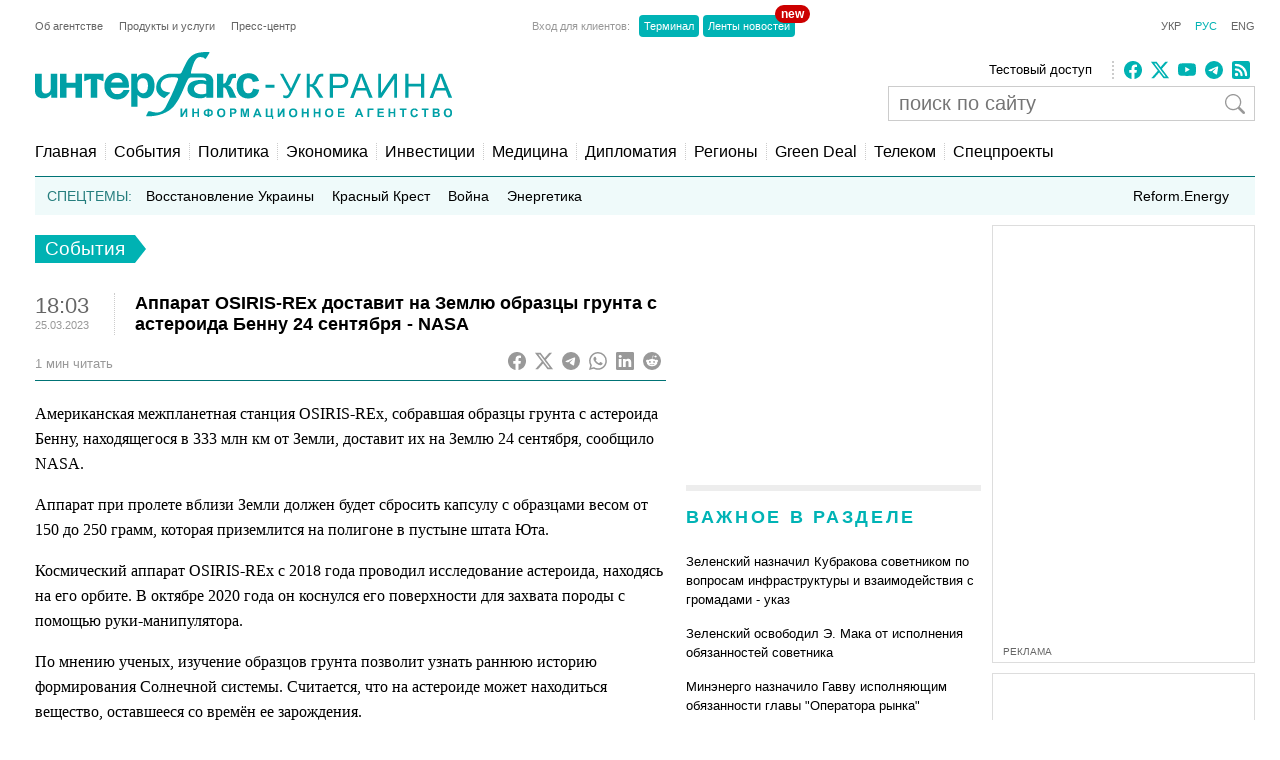

--- FILE ---
content_type: text/html; charset=utf-8
request_url: https://www.google.com/recaptcha/api2/aframe
body_size: 268
content:
<!DOCTYPE HTML><html><head><meta http-equiv="content-type" content="text/html; charset=UTF-8"></head><body><script nonce="_YGL11sUQvjK-gNUg-OdPQ">/** Anti-fraud and anti-abuse applications only. See google.com/recaptcha */ try{var clients={'sodar':'https://pagead2.googlesyndication.com/pagead/sodar?'};window.addEventListener("message",function(a){try{if(a.source===window.parent){var b=JSON.parse(a.data);var c=clients[b['id']];if(c){var d=document.createElement('img');d.src=c+b['params']+'&rc='+(localStorage.getItem("rc::a")?sessionStorage.getItem("rc::b"):"");window.document.body.appendChild(d);sessionStorage.setItem("rc::e",parseInt(sessionStorage.getItem("rc::e")||0)+1);localStorage.setItem("rc::h",'1768931623564');}}}catch(b){}});window.parent.postMessage("_grecaptcha_ready", "*");}catch(b){}</script></body></html>

--- FILE ---
content_type: application/x-javascript; charset=utf-8
request_url: https://servicer.idealmedia.io/688608/1?cmpreason=wvz&sessionId=696fc128-17533&sessionPage=1&sessionNumberWeek=1&sessionNumber=1&cbuster=1768931624554740640399&pvid=368a1d5a-eb23-42ae-bde3-896847a105d2&implVersion=17&lct=1763554860&mp4=1&ap=1&consentStrLen=0&wlid=d8503bbf-3a1d-40b2-9ee4-b8ddbc41fb0a&uniqId=0f87d&niet=4g&nisd=false&jsp=head&evt=%5B%7B%22event%22%3A1%2C%22methods%22%3A%5B1%2C2%5D%7D%2C%7B%22event%22%3A2%2C%22methods%22%3A%5B1%2C2%5D%7D%5D&pv=5&jsv=es6&dpr=1&hashCommit=cbd500eb&apt=2023-03-25T18%3A03%3A22%2B02%3A00&tfre=3377&scale_metric_1=64.00&scale_metric_2=256.00&scale_metric_3=100.00&w=240&h=548&tli=1&sz=240x132&szp=1,2,3,4&szl=1;2;3;4&cxurl=https%3A%2F%2Fru.interfax.com.ua%2Fnews%2Fgeneral%2F899937.html&ref=&lu=https%3A%2F%2Fru.interfax.com.ua%2Fnews%2Fgeneral%2F899937.html
body_size: 2009
content:
var _mgq=_mgq||[];
_mgq.push(["IdealmediaLoadGoods688608_0f87d",[
["novyny.live","11962367","1","Гончаренко зробив гучну заяву про Тимошенко: що видав політик","У Тимчасовій слідчій комісії Верховної Ради можуть розглянути справу народної депутатки Юлії Тимошенко.","0","","","","adzj6lK2CjcLg0TNid_KHxj7am6agkMFJCWeuPRPzjXx4eXRZHA2lJi8UTbde8VAJP9NESf5a0MfIieRFDqB_KZYqVzCSd5s-3-NMY7DW0UDV5Jp2YEUIVnUSw_CSjSW",{"i":"https://s-img.idealmedia.io/n/11962367/90x90/0x0x768x768/aHR0cDovL2ltZ2hvc3RzLmNvbS90LzIwMjYtMDEvODYxMzc3LzQzNzFjZjQ4YjdmMTZmNjYxYWRmMTdmNTVlZTI4YjVmLmpwZWc.webp?v=1768931624-83X4OL0ticDx9fW1WF2QTgq6MP01BFWv-cjWCX8ex5Q","l":"https://clck.idealmedia.io/pnews/11962367/i/3160/pp/1/1?h=adzj6lK2CjcLg0TNid_KHxj7am6agkMFJCWeuPRPzjXx4eXRZHA2lJi8UTbde8VAJP9NESf5a0MfIieRFDqB_KZYqVzCSd5s-3-NMY7DW0UDV5Jp2YEUIVnUSw_CSjSW&utm_campaign=interfax.com.ua&utm_source=interfax.com.ua&utm_medium=referral&rid=f6abbfae-f628-11f0-861a-d404e6f97680&tt=Direct&att=3&afrd=296&iv=17&ct=1&gdprApplies=0&muid=q0kIhx1NSSR9&st=-300&mp4=1&h2=RGCnD2pppFaSHdacZpvmnoTb7XFiyzmF87A5iRFByjv3Uq9CZQIGhHBl6Galy7GAk9TSCRwSv8cyrs8w0o3L6w**","adc":[],"sdl":0,"dl":"","category":"Общество Украины","dbbr":0,"bbrt":0,"type":"e","media-type":"static","clicktrackers":[],"cta":"Читати далі","cdt":"","tri":"f6abd669-f628-11f0-861a-d404e6f97680","crid":"11962367"}],
["nv.ua","11951902","1","Федоров та Шмигаль подали до ВРУ заяви про відставку: що сталося","Віцепрем'єр-міністр — міністр цифрової трансформації Михайло Федоров та міністр оборони Денис Шмигаль подали до Верховної Ради України заяви про відставку","0","","","","adzj6lK2CjcLg0TNid_KH4yVgeXv97C2nDWLOQHd1yvlxbtAWtzLxYeCNyOW6qr8JP9NESf5a0MfIieRFDqB_KZYqVzCSd5s-3-NMY7DW0VyzPpWftM0ICuZPPy9I0jn",{"i":"https://s-img.idealmedia.io/n/11951902/90x90/283x3x448x448/aHR0cDovL2ltZ2hvc3RzLmNvbS90LzIwMjYtMDEvNDI1OTc3LzMyZTUzMjM4NGM0YjcyZmMyZTI3ZTRjMmVmOGU1ODkwLmpwZw.webp?v=1768931624-grvMzUPk7mWtAnQhruQ06_xR9bsRrmyCYIHQoR4kcX4","l":"https://clck.idealmedia.io/pnews/11951902/i/3160/pp/2/1?h=adzj6lK2CjcLg0TNid_KH4yVgeXv97C2nDWLOQHd1yvlxbtAWtzLxYeCNyOW6qr8JP9NESf5a0MfIieRFDqB_KZYqVzCSd5s-3-NMY7DW0VyzPpWftM0ICuZPPy9I0jn&utm_campaign=interfax.com.ua&utm_source=interfax.com.ua&utm_medium=referral&rid=f6abbfae-f628-11f0-861a-d404e6f97680&tt=Direct&att=3&afrd=296&iv=17&ct=1&gdprApplies=0&muid=q0kIhx1NSSR9&st=-300&mp4=1&h2=RGCnD2pppFaSHdacZpvmnoTb7XFiyzmF87A5iRFByjv3Uq9CZQIGhHBl6Galy7GAk9TSCRwSv8cyrs8w0o3L6w**","adc":[],"sdl":0,"dl":"","category":"Политика Украины","dbbr":0,"bbrt":0,"type":"e","media-type":"static","clicktrackers":[],"cta":"Читати далі","cdt":"","tri":"f6abd670-f628-11f0-861a-d404e6f97680","crid":"11951902"}],
["prozoro.net.ua","11955766","1","Україна йде під воду: ці три міста зникнуть з карти першими","Хоча Україна «схована» в глибині Євразії, може здатися, що проблема підвищення рівня світового океану внаслідок танення льодовиків нас не стосується. Однак це","0","","","","adzj6lK2CjcLg0TNid_KHw9h4mWteclbxdi9hKQME9QOSpeDhvGoLfB7tJSB0QDoJP9NESf5a0MfIieRFDqB_KZYqVzCSd5s-3-NMY7DW0WJX6IeRuGKF6imy-ax_9Wl",{"i":"https://s-img.idealmedia.io/n/11955766/90x90/200x0x501x501/aHR0cDovL2ltZ2hvc3RzLmNvbS90LzIwMjYtMDEvNTUyMDAxL2I5NTI5YjA0YmNlODFjYjljN2M1MTkyMGZhNGYwNmRlLmpwZWc.webp?v=1768931624-RyPMHnbfTIghVVugqfc7RAeX-DQq6lVMyy0YjgSs3jA","l":"https://clck.idealmedia.io/pnews/11955766/i/3160/pp/3/1?h=adzj6lK2CjcLg0TNid_KHw9h4mWteclbxdi9hKQME9QOSpeDhvGoLfB7tJSB0QDoJP9NESf5a0MfIieRFDqB_KZYqVzCSd5s-3-NMY7DW0WJX6IeRuGKF6imy-ax_9Wl&utm_campaign=interfax.com.ua&utm_source=interfax.com.ua&utm_medium=referral&rid=f6abbfae-f628-11f0-861a-d404e6f97680&tt=Direct&att=3&afrd=296&iv=17&ct=1&gdprApplies=0&muid=q0kIhx1NSSR9&st=-300&mp4=1&h2=RGCnD2pppFaSHdacZpvmnoTb7XFiyzmF87A5iRFByjv3Uq9CZQIGhHBl6Galy7GAk9TSCRwSv8cyrs8w0o3L6w**","adc":[],"sdl":0,"dl":"","category":"Общество Украины","dbbr":1,"bbrt":0,"type":"e","media-type":"static","clicktrackers":[],"cta":"Читати далі","cdt":"","tri":"f6abd673-f628-11f0-861a-d404e6f97680","crid":"11955766"}],
["nv.ua","11956665","1","Шуфрич не зміг вийти із СІЗО: що сталося","Син нардепа Олександр Шуфрич зазначив, що кошти ще шукають, зокрема розглядають можливість фінансової підтримки з боку однопартійців.","0","","","","adzj6lK2CjcLg0TNid_KHxuIcQrFyo2bhw9-JfMB233ocqwLB31PFRkBwMGVkYN4JP9NESf5a0MfIieRFDqB_KZYqVzCSd5s-3-NMY7DW0XRxHPGUECnmmIpkhOquj-9",{"i":"https://s-img.idealmedia.io/n/11956665/90x90/331x109x659x659/aHR0cDovL2ltZ2hvc3RzLmNvbS90LzIwMjYtMDEvNDI1OTc3L2RiNTc0ZTI1MjM4NDBlYzYwOWFkNzg3ZGRmNmU3YWY3LmpwZWc.webp?v=1768931624-j0d_S4I8_0Fl4vnlMzOjh8jSf0GxPPeTPdrjLuuya_o","l":"https://clck.idealmedia.io/pnews/11956665/i/3160/pp/4/1?h=adzj6lK2CjcLg0TNid_KHxuIcQrFyo2bhw9-JfMB233ocqwLB31PFRkBwMGVkYN4JP9NESf5a0MfIieRFDqB_KZYqVzCSd5s-3-NMY7DW0XRxHPGUECnmmIpkhOquj-9&utm_campaign=interfax.com.ua&utm_source=interfax.com.ua&utm_medium=referral&rid=f6abbfae-f628-11f0-861a-d404e6f97680&tt=Direct&att=3&afrd=296&iv=17&ct=1&gdprApplies=0&muid=q0kIhx1NSSR9&st=-300&mp4=1&h2=RGCnD2pppFaSHdacZpvmnoTb7XFiyzmF87A5iRFByjv3Uq9CZQIGhHBl6Galy7GAk9TSCRwSv8cyrs8w0o3L6w**","adc":[],"sdl":0,"dl":"","category":"Общество Украины","dbbr":0,"bbrt":0,"type":"e","media-type":"static","clicktrackers":[],"cta":"Читати далі","cdt":"","tri":"f6abd676-f628-11f0-861a-d404e6f97680","crid":"11956665"}],],
{"awc":{},"dt":"desktop","ts":"","tt":"Direct","isBot":1,"h2":"RGCnD2pppFaSHdacZpvmnoTb7XFiyzmF87A5iRFByjv3Uq9CZQIGhHBl6Galy7GAk9TSCRwSv8cyrs8w0o3L6w**","ats":0,"rid":"f6abbfae-f628-11f0-861a-d404e6f97680","pvid":"368a1d5a-eb23-42ae-bde3-896847a105d2","iv":17,"brid":32,"muidn":"q0kIhx1NSSR9","dnt":2,"cv":2,"afrd":296,"consent":true,"adv_src_id":14670}]);
_mgqp();


--- FILE ---
content_type: application/x-javascript; charset=utf-8
request_url: https://servicer.idealmedia.io/685179/1?nocmp=1&sessionId=696fc128-17533&sessionPage=1&sessionNumberWeek=1&sessionNumber=1&cbuster=1768931624536960536047&pvid=368a1d5a-eb23-42ae-bde3-896847a105d2&implVersion=17&lct=1763554860&mp4=1&ap=1&consentStrLen=0&wlid=2f0187ff-c1d2-43af-866a-18925933c94c&uniqId=05e0e&niet=4g&nisd=false&jsp=head&evt=%5B%7B%22event%22%3A1%2C%22methods%22%3A%5B1%2C2%5D%7D%2C%7B%22event%22%3A2%2C%22methods%22%3A%5B1%2C2%5D%7D%5D&pv=5&jsv=es6&dpr=1&hashCommit=cbd500eb&apt=2023-03-25T18%3A03%3A22%2B02%3A00&tfre=3358&scale_metric_1=64.00&scale_metric_2=256.00&scale_metric_3=100.00&w=300&h=270&tl=150&tlp=1,2&sz=299x116&szp=1,2&szl=1;2&cxurl=https%3A%2F%2Fru.interfax.com.ua%2Fnews%2Fgeneral%2F899937.html&ref=&lu=https%3A%2F%2Fru.interfax.com.ua%2Fnews%2Fgeneral%2F899937.html
body_size: 1284
content:
var _mgq=_mgq||[];
_mgq.push(["IdealmediaLoadGoods685179_05e0e",[
["tsn.ua","11962879","1","Тимошенко назвала депутата, який здав її НАБУ","Юлія Тимошенко під час судового засідання прокоментувала скандальну знахідку детективів НАБУ.","0","","","","adzj6lK2CjcLg0TNid_KH2BfW1xrYo0peEnbl7mD8F4wTJzDlndJxZG2sYQLxm7SJP9NESf5a0MfIieRFDqB_KZYqVzCSd5s-3-NMY7DW0W-m4XCuCtCvM6LOBggwhKq",{"i":"https://s-img.idealmedia.io/n/11962879/120x120/649x70x327x327/aHR0cDovL2ltZ2hvc3RzLmNvbS90LzIwMjYtMDEvNTA5MTUzLzljOGU3ZTAwZDVmMzQ1ZDQ1NzVhYjEwNThmMjE0YTdjLmpwZWc.webp?v=1768931624-vC6sF58pWp4nMt0eLU_m1-ta_knQnfYFLvPj-2tHPis","l":"https://clck.idealmedia.io/pnews/11962879/i/2906/pp/1/1?h=adzj6lK2CjcLg0TNid_KH2BfW1xrYo0peEnbl7mD8F4wTJzDlndJxZG2sYQLxm7SJP9NESf5a0MfIieRFDqB_KZYqVzCSd5s-3-NMY7DW0W-m4XCuCtCvM6LOBggwhKq&utm_campaign=interfax.com.ua&utm_source=interfax.com.ua&utm_medium=referral&rid=f6aad75e-f628-11f0-861a-d404e6f97680&tt=Direct&att=3&afrd=296&iv=17&ct=1&gdprApplies=0&muid=q0kIt1j_plR9&st=-300&mp4=1&h2=RGCnD2pppFaSHdacZpvmnoTb7XFiyzmF87A5iRFByjtRGCPw-Jj4BtYdULfjGweqJaGSQGEi6nxpFvL8b2o0UA**","adc":[],"sdl":0,"dl":"","category":"Политика","dbbr":0,"bbrt":0,"type":"e","media-type":"static","clicktrackers":[],"cta":"Читати далі","cdt":"","tri":"f6aae636-f628-11f0-861a-d404e6f97680","crid":"11962879"}],
["champion.com.ua","11964052","1","Ванат забив два голи та приніс Жироні перемогу","Український форвард Владислав Ванат забив два голи у матчі Еспаньйол – Жирона та приніс команді три очки у 20-му турі Ла Ліги. Це вже шостий та сьомий м’ячі нападника в чемпіонаті Іспанії","0","","","","adzj6lK2CjcLg0TNid_KHwd1j_D3NOPPU78QB4No-WI3jpzsmVz1qxB65rvKznygJP9NESf5a0MfIieRFDqB_KZYqVzCSd5s-3-NMY7DW0UG2k73okVuxORoZOAJ_o7v",{"i":"https://s-img.idealmedia.io/n/11964052/120x120/502x0x1074x1074/aHR0cDovL2ltZ2hvc3RzLmNvbS90LzIwMjYtMDEvNjg3MDQxLzI1ZDFjM2ZjNWIxY2MyZDZmZWQ3M2RmYmI4NDkzOWM2LmpwZWc.webp?v=1768931624-TuwQRcEs-HG8dlhE4OFMWbjPquD7llWGmT8VNnAFyuI","l":"https://clck.idealmedia.io/pnews/11964052/i/2906/pp/2/1?h=adzj6lK2CjcLg0TNid_KHwd1j_D3NOPPU78QB4No-WI3jpzsmVz1qxB65rvKznygJP9NESf5a0MfIieRFDqB_KZYqVzCSd5s-3-NMY7DW0UG2k73okVuxORoZOAJ_o7v&utm_campaign=interfax.com.ua&utm_source=interfax.com.ua&utm_medium=referral&rid=f6aad75e-f628-11f0-861a-d404e6f97680&tt=Direct&att=3&afrd=296&iv=17&ct=1&gdprApplies=0&muid=q0kIt1j_plR9&st=-300&mp4=1&h2=RGCnD2pppFaSHdacZpvmnoTb7XFiyzmF87A5iRFByjtRGCPw-Jj4BtYdULfjGweqJaGSQGEi6nxpFvL8b2o0UA**","adc":[],"sdl":0,"dl":"","category":"Спорт","dbbr":0,"bbrt":0,"type":"e","media-type":"static","clicktrackers":[],"cta":"Читати далі","cdt":"","tri":"f6aae63c-f628-11f0-861a-d404e6f97680","crid":"11964052"}],],
{"awc":{},"dt":"desktop","ts":"","tt":"Direct","isBot":1,"h2":"RGCnD2pppFaSHdacZpvmnoTb7XFiyzmF87A5iRFByjtRGCPw-Jj4BtYdULfjGweqJaGSQGEi6nxpFvL8b2o0UA**","ats":0,"rid":"f6aad75e-f628-11f0-861a-d404e6f97680","pvid":"368a1d5a-eb23-42ae-bde3-896847a105d2","iv":17,"brid":32,"muidn":"q0kIt1j_plR9","dnt":2,"cv":2,"afrd":296,"consent":true,"adv_src_id":14670}]);
_mgqp();
